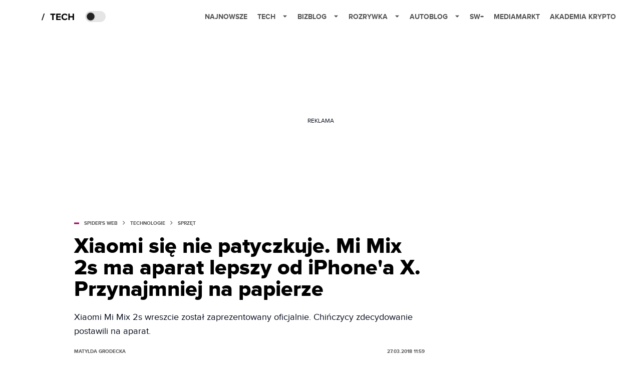

--- FILE ---
content_type: text/html; charset=utf-8
request_url: https://www.google.com/recaptcha/api2/aframe
body_size: 266
content:
<!DOCTYPE HTML><html><head><meta http-equiv="content-type" content="text/html; charset=UTF-8"></head><body><script nonce="YQfr2TCEb4ikMeObZOgeCg">/** Anti-fraud and anti-abuse applications only. See google.com/recaptcha */ try{var clients={'sodar':'https://pagead2.googlesyndication.com/pagead/sodar?'};window.addEventListener("message",function(a){try{if(a.source===window.parent){var b=JSON.parse(a.data);var c=clients[b['id']];if(c){var d=document.createElement('img');d.src=c+b['params']+'&rc='+(localStorage.getItem("rc::a")?sessionStorage.getItem("rc::b"):"");window.document.body.appendChild(d);sessionStorage.setItem("rc::e",parseInt(sessionStorage.getItem("rc::e")||0)+1);localStorage.setItem("rc::h",'1769148480458');}}}catch(b){}});window.parent.postMessage("_grecaptcha_ready", "*");}catch(b){}</script></body></html>

--- FILE ---
content_type: application/javascript; charset=utf-8
request_url: https://fundingchoicesmessages.google.com/f/AGSKWxUWwRR3WVm0F1_8cZaQaRIxZViPMJtP3Bf2BuZ5T2SG89aMI8AIhW5-B6k1eNg4hxteOi1JkC--wAO0HPt-4L8bqxC4QQ3gbVUaCptNpHV_UXjQmer-OTWeNyDmD9ikn3_ILIKUmC--J3XcPqn1YemBipqSTDjF1lj0pTROALM91dOToDjbV6EGlA==/_/adcframe./realmedia_banner_/partnerad./adengine./rotatedads13.
body_size: -1288
content:
window['5c7bf61e-5353-4bf8-a3cc-e9abba1ef536'] = true;

--- FILE ---
content_type: application/javascript; charset=UTF-8
request_url: https://spiderwebpelp.disqus.com/count-data.js?1=705603%2520https%3A%2F%2Fwww.spidersweb.pl%2F%3Fp%3D705603
body_size: 287
content:
var DISQUSWIDGETS;

if (typeof DISQUSWIDGETS != 'undefined') {
    DISQUSWIDGETS.displayCount({"text":{"and":"i","comments":{"zero":"0 komentarzy","multiple":"Komentarze: {num} ","one":"1 komentarz"}},"counts":[{"id":"705603%20https:\/\/www.spidersweb.pl\/?p=705603","comments":20}]});
}